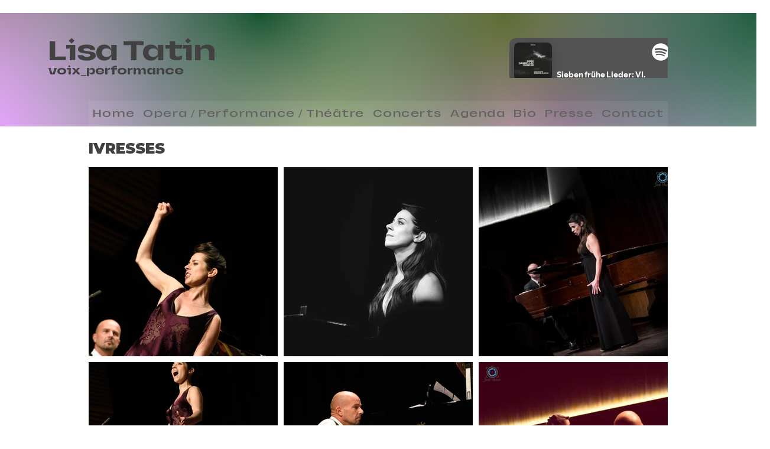

--- FILE ---
content_type: text/html; charset=utf-8
request_url: https://open.spotify.com/embed?uri=spotify%3Atrack%3A7KPkTBsKtjXdVuRE0BgWZM
body_size: 3361
content:
<!DOCTYPE html><html lang="en"><head><meta charSet="utf-8" data-next-head=""/><meta name="viewport" content="width=device-width" data-next-head=""/><title data-next-head=""></title><link rel="icon" href="/favicon.ico" data-next-head=""/><link rel="preload" href="https://embed-cdn.spotifycdn.com/_next/static/css/7914bff56eb925e2.css" as="style"/><link rel="preload" href="https://embed-cdn.spotifycdn.com/_next/static/css/36cf4511801a9b79.css" as="style"/><link rel="preload" href="https://embed-cdn.spotifycdn.com/_next/static/css/d2deb5f295d40bcd.css" as="style"/><meta name="sentry-trace" content="c7948c873c8d23f86c192f2e2f3dd0ff-8349271b07298282-0"/><meta name="baggage" content="sentry-environment=production,sentry-release=ced44af6ebed86d66df43459733ceb1a3c21526a,sentry-public_key=4cc707ab12ea4779b417479c0550a5cb,sentry-trace_id=c7948c873c8d23f86c192f2e2f3dd0ff,sentry-org_id=22381,sentry-sampled=false,sentry-sample_rand=0.6399268959483033,sentry-sample_rate=0"/><link rel="stylesheet" href="https://embed-cdn.spotifycdn.com/_next/static/css/7914bff56eb925e2.css" data-n-g=""/><link rel="stylesheet" href="https://embed-cdn.spotifycdn.com/_next/static/css/36cf4511801a9b79.css" data-n-p=""/><link rel="stylesheet" href="https://embed-cdn.spotifycdn.com/_next/static/css/d2deb5f295d40bcd.css" data-n-p=""/><noscript data-n-css=""></noscript><script defer="" noModule="" src="https://embed-cdn.spotifycdn.com/_next/static/chunks/polyfills-42372ed130431b0a.js"></script><script src="https://embed-cdn.spotifycdn.com/_next/static/chunks/webpack-3eff30c92f2a9d75.js" defer=""></script><script src="https://embed-cdn.spotifycdn.com/_next/static/chunks/framework-06746325465d6acb.js" defer=""></script><script src="https://embed-cdn.spotifycdn.com/_next/static/chunks/main-241dfb4a68cb01c5.js" defer=""></script><script src="https://embed-cdn.spotifycdn.com/_next/static/chunks/pages/_app-582f7e82245db44e.js" defer=""></script><script src="https://embed-cdn.spotifycdn.com/_next/static/chunks/c74a394c-e24855accc540de9.js" defer=""></script><script src="https://embed-cdn.spotifycdn.com/_next/static/chunks/956ba4ca-0c87f12d5cae4c6b.js" defer=""></script><script src="https://embed-cdn.spotifycdn.com/_next/static/chunks/6949-f7a6946275ce426e.js" defer=""></script><script src="https://embed-cdn.spotifycdn.com/_next/static/chunks/9567-3aa52b20ac3d0818.js" defer=""></script><script src="https://embed-cdn.spotifycdn.com/_next/static/chunks/6754-b57e72558a4cd895.js" defer=""></script><script src="https://embed-cdn.spotifycdn.com/_next/static/chunks/pages/track/%5Bid%5D-7d6435023d7c64e2.js" defer=""></script><script src="https://embed-cdn.spotifycdn.com/_next/static/c865e50b-93df-4809-a74a-5ea3a203f254/_buildManifest.js" defer=""></script><script src="https://embed-cdn.spotifycdn.com/_next/static/c865e50b-93df-4809-a74a-5ea3a203f254/_ssgManifest.js" defer=""></script></head><body><div id="__next"><div style="--image-src:url(&#x27;https://image-cdn-ak.spotifycdn.com/image/ab67616d00001e0258e219a23d2f7880a3243ae0&#x27;)" data-testid="main-page"><base target="_blank"/><style data-emotion="css-global fdjozx">body{color:rgb(255, 255, 255);}h1,h2{margin:0;font-size:initial;font-weight:normal;}.no-focus-outline *:focus{outline:0;}button{margin:0;border:0;padding:0;color:inherit;background-color:transparent;cursor:pointer;}button:focus-visible{outline:#3673d4 auto 5px!important;border-bottom:none!important;}button::after{border-bottom:none!important;}a{color:rgb(255, 255, 255);-webkit-text-decoration:none;text-decoration:none;}a:focus-visible{-webkit-text-decoration:underline!important;text-decoration:underline!important;}button{-webkit-user-select:none;-moz-user-select:none;-ms-user-select:none;user-select:none;}</style><div data-testid="embed-widget-container" class="encore-dark-theme encore-layout-themes TrackWidget_widgetContainer__gADzr" style="--dynamic-opacity:1;--dynamic-background-base:rgba(83, 83, 83, 255);--dynamic-background-tinted:rgba(51, 51, 51, 255);--dynamic-background-tinted-50:rgba(51, 51, 51, 0.5);--background-base:rgba(83, 83, 83, 255);--background-tinted:rgba(51, 51, 51, 255);--text-base:rgba(255, 255, 255, 255);--text-bright-accent:rgba(255, 255, 255, 255);--text-subdued:rgba(205, 205, 205, 255)"><div class="BackgroundColorContainer_backgroundColorContainer__YZSQ7"></div><div data-testid="initialized-false" class="TrackWidget_singleGridContainer__iYPj8"><div class="TrackWidget_coverArtContainer__YVwp8"><div aria-hidden="true" class="CoverArtBase_coverArt__ne0XI CoverArtSingle_coverArtSingle__KLcKa"></div></div><div class="TrackWidget_spotifyLogoContainer__9m41A"><a title="Play on Spotify" href="https://open.spotify.com" role="button" aria-label="Play on Spotify" data-testid="spotify-logo"><svg data-encore-id="icon" role="img" aria-hidden="true" class="e-91185-icon e-91185-baseline" style="--encore-icon-fill:var(--text-base, #000000);--encore-icon-height:var(--encore-graphic-size-decorative-larger);--encore-icon-width:var(--encore-graphic-size-decorative-larger)" viewBox="0 0 24 24"><path d='M12.438 1.009C6.368.769 1.251 5.494 1.008 11.565c-.24 6.07 4.485 11.186 10.556 11.426 6.07.242 11.185-4.484 11.427-10.554S18.507 1.251 12.438 1.009m4.644 16.114a.657.657 0 0 1-.897.246 13.2 13.2 0 0 0-4.71-1.602 13.2 13.2 0 0 0-4.968.242.658.658 0 0 1-.31-1.278 14.5 14.5 0 0 1 5.46-.265c1.837.257 3.579.851 5.177 1.76.315.178.425.58.246.896zm1.445-2.887a.853.853 0 0 1-1.158.344 16.2 16.2 0 0 0-5.475-1.797 16.2 16.2 0 0 0-5.758.219.855.855 0 0 1-1.018-.65.85.85 0 0 1 .65-1.018 17.9 17.9 0 0 1 6.362-.241 17.9 17.9 0 0 1 6.049 1.985c.415.224.57.743.344 1.158zm1.602-3.255a1.05 1.05 0 0 1-1.418.448 19.7 19.7 0 0 0-6.341-2.025 19.6 19.6 0 0 0-6.655.199 1.05 1.05 0 1 1-.417-2.06 21.7 21.7 0 0 1 7.364-.22 21.7 21.7 0 0 1 7.019 2.24c.515.268.715.903.448 1.418'/></svg></a></div><div class="TrackWidget_metadataWrapper__GzypS"><h1 class="e-91185-text encore-text-body-medium TitleAndSubtitle_title__Nwyku" data-encore-id="text" data-testid="entity-title"><div class="Marquee_container__CV7du"><div class="Marquee_scrollableContainer__mcSox"><div class="Marquee_inner__UKCZf"><a href="" class="e-91185-text-link e-91185-baseline e-91185-overflow-wrap-anywhere encore-internal-color-text-base e-91185-text-link--standalone e-91185-text-link--use-focus" data-encore-id="textLink">Sieben frühe Lieder: VI. Liebesode</a></div></div></div></h1><span class="TrackWidget_labelsAndSubtitle__nBrZb"><h2 class="TitleAndSubtitle_subtitle__P1cxq" data-testid="subtitle"><div class="Marquee_container__CV7du"><div class="Marquee_scrollableContainer__mcSox"><div class="Marquee_inner__UKCZf"><span class="TitleAndSubtitle_wrapper__xndXC"><a href="https://open.spotify.com/artist/60ju8DuNEmkdLw3ymddLje?go=1&amp;sp_cid=863045832977e2169e4b68104bd460be" class="e-91185-text-link e-91185-baseline e-91185-overflow-wrap-anywhere encore-internal-color-text-subdued e-91185-text-link--standalone e-91185-text-link--use-focus" data-encore-id="textLink">Alban Berg</a><span class="e-91185-text encore-text-body-medium encore-internal-color-text-subdued" data-encore-id="text">, </span><a href="https://open.spotify.com/artist/13y8SrLOw8hB2VOnUw5K6h?go=1&amp;sp_cid=863045832977e2169e4b68104bd460be" class="e-91185-text-link e-91185-baseline e-91185-overflow-wrap-anywhere encore-internal-color-text-subdued e-91185-text-link--standalone e-91185-text-link--use-focus" data-encore-id="textLink">Otto Erich Hartleben (1864-1905)</a><span class="e-91185-text encore-text-body-medium encore-internal-color-text-subdued" data-encore-id="text">, </span><a href="https://open.spotify.com/artist/2cVGtZbIhsZvUKt5GH6CwN?go=1&amp;sp_cid=863045832977e2169e4b68104bd460be" class="e-91185-text-link e-91185-baseline e-91185-overflow-wrap-anywhere encore-internal-color-text-subdued e-91185-text-link--standalone e-91185-text-link--use-focus" data-encore-id="textLink">Heime Müller (*1970)</a><span class="e-91185-text encore-text-body-medium encore-internal-color-text-subdued" data-encore-id="text">, </span><a href="https://open.spotify.com/artist/56lVeeVZyHHt402U1wotdF?go=1&amp;sp_cid=863045832977e2169e4b68104bd460be" class="e-91185-text-link e-91185-baseline e-91185-overflow-wrap-anywhere encore-internal-color-text-subdued e-91185-text-link--standalone e-91185-text-link--use-focus" data-encore-id="textLink">Lisa Tatin</a><span class="e-91185-text encore-text-body-medium encore-internal-color-text-subdued" data-encore-id="text">, </span><a href="https://open.spotify.com/artist/4BfsiGRYGr5ahQ0oPNKnS7?go=1&amp;sp_cid=863045832977e2169e4b68104bd460be" class="e-91185-text-link e-91185-baseline e-91185-overflow-wrap-anywhere encore-internal-color-text-subdued e-91185-text-link--standalone e-91185-text-link--use-focus" data-encore-id="textLink">Ensemble Orion</a></span></div></div></div></h2></span></div></div></div></div></div><script id="__NEXT_DATA__" type="application/json">{"props":{"pageProps":{"state":{"data":{"entity":{"type":"track","name":"Sieben frühe Lieder: VI. Liebesode","uri":"spotify:track:7KPkTBsKtjXdVuRE0BgWZM","id":"7KPkTBsKtjXdVuRE0BgWZM","title":"Sieben frühe Lieder: VI. Liebesode","artists":[{"name":"Alban Berg","uri":"spotify:artist:60ju8DuNEmkdLw3ymddLje"},{"name":"Otto Erich Hartleben (1864-1905)","uri":"spotify:artist:13y8SrLOw8hB2VOnUw5K6h"},{"name":"Heime Müller (*1970)","uri":"spotify:artist:2cVGtZbIhsZvUKt5GH6CwN"},{"name":"Lisa Tatin","uri":"spotify:artist:56lVeeVZyHHt402U1wotdF"},{"name":"Ensemble Orion","uri":"spotify:artist:4BfsiGRYGr5ahQ0oPNKnS7"}],"releaseDate":{"isoString":"2022-03-11T00:00:00Z"},"duration":108786,"isPlayable":true,"playabilityReason":"PLAYABLE","isExplicit":false,"isNineteenPlus":false,"audioPreview":{"url":"https://p.scdn.co/mp3-preview/0db0b98a54b58e2420329b379535cc40d780ec38"},"hasVideo":false,"relatedEntityUri":"spotify:artist:60ju8DuNEmkdLw3ymddLje","visualIdentity":{"backgroundBase":{"alpha":255,"blue":83,"green":83,"red":83},"backgroundTintedBase":{"alpha":255,"blue":51,"green":51,"red":51},"textBase":{"alpha":255,"blue":255,"green":255,"red":255},"textBrightAccent":{"alpha":255,"blue":255,"green":255,"red":255},"textSubdued":{"alpha":255,"blue":205,"green":205,"red":205},"image":[{"url":"https://image-cdn-ak.spotifycdn.com/image/ab67616d00001e0258e219a23d2f7880a3243ae0","maxHeight":300,"maxWidth":300},{"url":"https://image-cdn-ak.spotifycdn.com/image/ab67616d0000485158e219a23d2f7880a3243ae0","maxHeight":64,"maxWidth":64},{"url":"https://image-cdn-ak.spotifycdn.com/image/ab67616d0000b27358e219a23d2f7880a3243ae0","maxHeight":640,"maxWidth":640}]}},"embeded_entity_uri":"spotify:track:7KPkTBsKtjXdVuRE0BgWZM","defaultAudioFileObject":{"passthrough":"NONE"}},"settings":{"rtl":false,"session":{"accessToken":"BQD5I1prnJCLYQD-XyKXBX_Gul52gLdbMoAHEg3e6m_JOlS7wP9ZiRG409HzQOVM3cKjfmTnd7y6iKmGutZagzTVRdB-jb0G3iS0s0nvQi7hjTvqAtxZC-XclpK8jb1mNKmvyO13eXg","accessTokenExpirationTimestampMs":1768829238370,"isAnonymous":true},"entityContext":"track","clientId":"ab9ad0d96a624805a7d51e8868df1f97","isMobile":false,"isSafari":false,"isIOS":false,"isTablet":false,"isDarkMode":false},"machineState":{"initialized":false,"showOverflowMenu":false,"playbackMode":"unknown","currentPreviewTrackIndex":0,"platformSupportsEncryptedContent":false}},"config":{"correlationId":"863045832977e2169e4b68104bd460be","clientId":"ab9ad0d96a624805a7d51e8868df1f97","restrictionId":"","strings":{"en":{"translation":{}}},"locale":"en"},"_sentryTraceData":"c7948c873c8d23f86c192f2e2f3dd0ff-f8eed85b86f51a5b-0","_sentryBaggage":"sentry-environment=production,sentry-release=ced44af6ebed86d66df43459733ceb1a3c21526a,sentry-public_key=4cc707ab12ea4779b417479c0550a5cb,sentry-trace_id=c7948c873c8d23f86c192f2e2f3dd0ff,sentry-org_id=22381,sentry-sampled=false,sentry-sample_rand=0.6399268959483033,sentry-sample_rate=0"},"__N_SSP":true},"page":"/track/[id]","query":{"uri":"spotify:track:7KPkTBsKtjXdVuRE0BgWZM","id":"7KPkTBsKtjXdVuRE0BgWZM"},"buildId":"c865e50b-93df-4809-a74a-5ea3a203f254","assetPrefix":"https://embed-cdn.spotifycdn.com","isFallback":false,"isExperimentalCompile":false,"gssp":true,"scriptLoader":[]}</script></body></html>